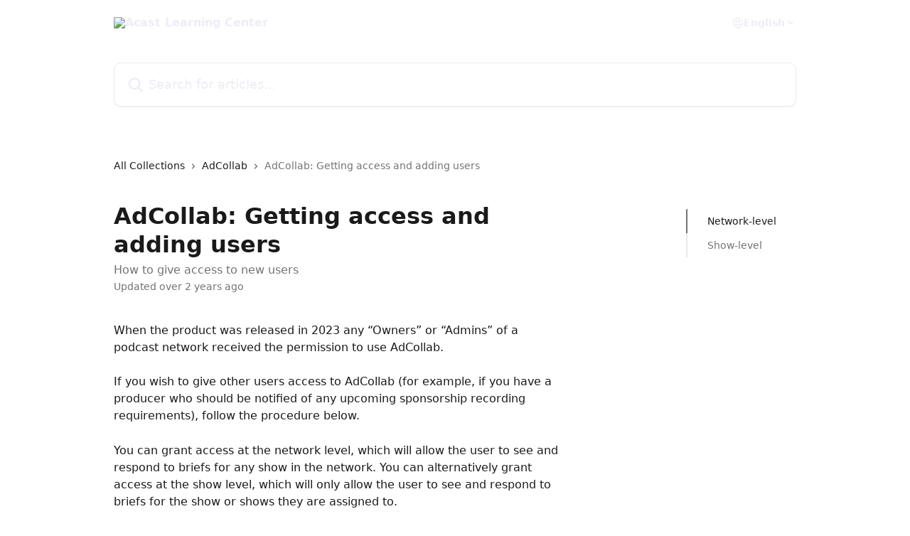

--- FILE ---
content_type: text/html; charset=utf-8
request_url: https://learn.acast.com/en/articles/8232099-adcollab-getting-access-and-adding-users
body_size: 14253
content:
<!DOCTYPE html><html lang="en"><head><meta charSet="utf-8" data-next-head=""/><title data-next-head="">AdCollab: Getting access and adding users | Acast Learning Center</title><meta property="og:title" content="AdCollab: Getting access and adding users | Acast Learning Center" data-next-head=""/><meta name="twitter:title" content="AdCollab: Getting access and adding users | Acast Learning Center" data-next-head=""/><meta property="og:description" content="How to give access to new users" data-next-head=""/><meta name="twitter:description" content="How to give access to new users" data-next-head=""/><meta name="description" content="How to give access to new users" data-next-head=""/><meta property="og:type" content="article" data-next-head=""/><meta name="robots" content="all" data-next-head=""/><meta name="viewport" content="width=device-width, initial-scale=1" data-next-head=""/><link href="https://intercom.help/acastopen/assets/favicon" rel="icon" data-next-head=""/><link rel="canonical" href="https://learn.acast.com/en/articles/8232099-adcollab-getting-access-and-adding-users" data-next-head=""/><link rel="alternate" href="https://learn.acast.com/en/articles/8232099-adcollab-getting-access-and-adding-users" hrefLang="en" data-next-head=""/><link rel="alternate" href="https://learn.acast.com/en/articles/8232099-adcollab-getting-access-and-adding-users" hrefLang="x-default" data-next-head=""/><link nonce="ihY6bza3NOdkF9o5IFgJ90jHtU6c/T5UwES22a4wWos=" rel="preload" href="https://static.intercomassets.com/_next/static/css/3141721a1e975790.css" as="style"/><link nonce="ihY6bza3NOdkF9o5IFgJ90jHtU6c/T5UwES22a4wWos=" rel="stylesheet" href="https://static.intercomassets.com/_next/static/css/3141721a1e975790.css" data-n-g=""/><noscript data-n-css="ihY6bza3NOdkF9o5IFgJ90jHtU6c/T5UwES22a4wWos="></noscript><script defer="" nonce="ihY6bza3NOdkF9o5IFgJ90jHtU6c/T5UwES22a4wWos=" nomodule="" src="https://static.intercomassets.com/_next/static/chunks/polyfills-42372ed130431b0a.js"></script><script defer="" src="https://static.intercomassets.com/_next/static/chunks/7506.a4d4b38169fb1abb.js" nonce="ihY6bza3NOdkF9o5IFgJ90jHtU6c/T5UwES22a4wWos="></script><script src="https://static.intercomassets.com/_next/static/chunks/webpack-bddfdcefc2f9fcc5.js" nonce="ihY6bza3NOdkF9o5IFgJ90jHtU6c/T5UwES22a4wWos=" defer=""></script><script src="https://static.intercomassets.com/_next/static/chunks/framework-1f1b8d38c1d86c61.js" nonce="ihY6bza3NOdkF9o5IFgJ90jHtU6c/T5UwES22a4wWos=" defer=""></script><script src="https://static.intercomassets.com/_next/static/chunks/main-867d51f9867933e7.js" nonce="ihY6bza3NOdkF9o5IFgJ90jHtU6c/T5UwES22a4wWos=" defer=""></script><script src="https://static.intercomassets.com/_next/static/chunks/pages/_app-48cb5066bcd6f6c7.js" nonce="ihY6bza3NOdkF9o5IFgJ90jHtU6c/T5UwES22a4wWos=" defer=""></script><script src="https://static.intercomassets.com/_next/static/chunks/d0502abb-aa607f45f5026044.js" nonce="ihY6bza3NOdkF9o5IFgJ90jHtU6c/T5UwES22a4wWos=" defer=""></script><script src="https://static.intercomassets.com/_next/static/chunks/6190-ef428f6633b5a03f.js" nonce="ihY6bza3NOdkF9o5IFgJ90jHtU6c/T5UwES22a4wWos=" defer=""></script><script src="https://static.intercomassets.com/_next/static/chunks/5729-6d79ddfe1353a77c.js" nonce="ihY6bza3NOdkF9o5IFgJ90jHtU6c/T5UwES22a4wWos=" defer=""></script><script src="https://static.intercomassets.com/_next/static/chunks/296-7834dcf3444315af.js" nonce="ihY6bza3NOdkF9o5IFgJ90jHtU6c/T5UwES22a4wWos=" defer=""></script><script src="https://static.intercomassets.com/_next/static/chunks/4835-9db7cd232aae5617.js" nonce="ihY6bza3NOdkF9o5IFgJ90jHtU6c/T5UwES22a4wWos=" defer=""></script><script src="https://static.intercomassets.com/_next/static/chunks/2735-8954effe331a5dbf.js" nonce="ihY6bza3NOdkF9o5IFgJ90jHtU6c/T5UwES22a4wWos=" defer=""></script><script src="https://static.intercomassets.com/_next/static/chunks/pages/%5BhelpCenterIdentifier%5D/%5Blocale%5D/articles/%5BarticleSlug%5D-cb17d809302ca462.js" nonce="ihY6bza3NOdkF9o5IFgJ90jHtU6c/T5UwES22a4wWos=" defer=""></script><script src="https://static.intercomassets.com/_next/static/owCM6oqJUAqxAIiAh7wdD/_buildManifest.js" nonce="ihY6bza3NOdkF9o5IFgJ90jHtU6c/T5UwES22a4wWos=" defer=""></script><script src="https://static.intercomassets.com/_next/static/owCM6oqJUAqxAIiAh7wdD/_ssgManifest.js" nonce="ihY6bza3NOdkF9o5IFgJ90jHtU6c/T5UwES22a4wWos=" defer=""></script><meta name="sentry-trace" content="6db6abfa022bbd10069022d260610ac9-77200d2ee7b4a483-0"/><meta name="baggage" content="sentry-environment=production,sentry-release=26d76f7c84b09204ce798b2e4a56b669913ab165,sentry-public_key=187f842308a64dea9f1f64d4b1b9c298,sentry-trace_id=6db6abfa022bbd10069022d260610ac9,sentry-org_id=2129,sentry-sampled=false,sentry-sample_rand=0.25166990170768033,sentry-sample_rate=0"/><style id="__jsx-1544118072">:root{--body-bg: rgb(255, 255, 255);
--body-image: none;
--body-bg-rgb: 255, 255, 255;
--body-border: rgb(230, 230, 230);
--body-primary-color: #1a1a1a;
--body-secondary-color: #737373;
--body-reaction-bg: rgb(242, 242, 242);
--body-reaction-text-color: rgb(64, 64, 64);
--body-toc-active-border: #737373;
--body-toc-inactive-border: #f2f2f2;
--body-toc-inactive-color: #737373;
--body-toc-active-font-weight: 400;
--body-table-border: rgb(204, 204, 204);
--body-color: hsl(0, 0%, 0%);
--footer-bg: rgb(255, 255, 255);
--footer-image: none;
--footer-border: rgb(230, 230, 230);
--footer-color: hsl(200, 11%, 5%);
--header-bg: none;
--header-image: url(https://downloads.intercomcdn.com/i/o/ayi0335i/706091/85e21a2f57b9be2485cb9cafc3db/c7d95f2b980df4abc936df6023bacda1.jpg);
--header-color: hsl(240, 38%, 95%);
--collection-card-bg: none;
--collection-card-image: linear-gradient(to bottom right, #4040A8,#70709e);
--collection-card-color: hsl(0, 0%, 100%);
--card-bg: rgb(255, 255, 255);
--card-border-color: rgb(230, 230, 230);
--card-border-inner-radius: 6px;
--card-border-radius: 8px;
--card-shadow: 0 1px 2px 0 rgb(0 0 0 / 0.05);
--search-bar-border-radius: 10px;
--search-bar-width: 100%;
--ticket-blue-bg-color: #dce1f9;
--ticket-blue-text-color: #334bfa;
--ticket-green-bg-color: #d7efdc;
--ticket-green-text-color: #0f7134;
--ticket-orange-bg-color: #ffebdb;
--ticket-orange-text-color: #b24d00;
--ticket-red-bg-color: #ffdbdb;
--ticket-red-text-color: #df2020;
--header-height: 245px;
--header-subheader-background-color: #000000;
--header-subheader-font-color: #FFFFFF;
--content-block-bg: rgb(255, 255, 255);
--content-block-image: none;
--content-block-color: hsl(0, 0%, 10%);
--content-block-button-bg: rgb(51, 75, 250);
--content-block-button-image: none;
--content-block-button-color: hsl(0, 0%, 100%);
--content-block-button-radius: 6px;
--primary-color: hsl(240, 45%, 45%);
--primary-color-alpha-10: hsla(240, 45%, 45%, 0.1);
--primary-color-alpha-60: hsla(240, 45%, 45%, 0.6);
--text-on-primary-color: #ffffff}</style><style id="__jsx-1611979459">:root{--font-family-primary: system-ui, "Segoe UI", "Roboto", "Helvetica", "Arial", sans-serif, "Apple Color Emoji", "Segoe UI Emoji", "Segoe UI Symbol"}</style><style id="__jsx-2466147061">:root{--font-family-secondary: system-ui, "Segoe UI", "Roboto", "Helvetica", "Arial", sans-serif, "Apple Color Emoji", "Segoe UI Emoji", "Segoe UI Symbol"}</style><style id="__jsx-cf6f0ea00fa5c760">.fade-background.jsx-cf6f0ea00fa5c760{background:radial-gradient(333.38%100%at 50%0%,rgba(var(--body-bg-rgb),0)0%,rgba(var(--body-bg-rgb),.00925356)11.67%,rgba(var(--body-bg-rgb),.0337355)21.17%,rgba(var(--body-bg-rgb),.0718242)28.85%,rgba(var(--body-bg-rgb),.121898)35.03%,rgba(var(--body-bg-rgb),.182336)40.05%,rgba(var(--body-bg-rgb),.251516)44.25%,rgba(var(--body-bg-rgb),.327818)47.96%,rgba(var(--body-bg-rgb),.409618)51.51%,rgba(var(--body-bg-rgb),.495297)55.23%,rgba(var(--body-bg-rgb),.583232)59.47%,rgba(var(--body-bg-rgb),.671801)64.55%,rgba(var(--body-bg-rgb),.759385)70.81%,rgba(var(--body-bg-rgb),.84436)78.58%,rgba(var(--body-bg-rgb),.9551)88.2%,rgba(var(--body-bg-rgb),1)100%),var(--header-image),var(--header-bg);background-size:cover;background-position-x:center}</style><style id="__jsx-27f84a20f81f6ce9">.table-of-contents::-webkit-scrollbar{width:8px}.table-of-contents::-webkit-scrollbar-thumb{background-color:#f2f2f2;border-radius:8px}</style><style id="__jsx-a49d9ef8a9865a27">.table_of_contents.jsx-a49d9ef8a9865a27{max-width:260px;min-width:260px}</style><style id="__jsx-62724fba150252e0">.related_articles section a{color:initial}</style><style id="__jsx-4bed0c08ce36899e">.article_body a:not(.intercom-h2b-button){color:var(--primary-color)}article a.intercom-h2b-button{background-color:var(--primary-color);border:0}.zendesk-article table{overflow-x:scroll!important;display:block!important;height:auto!important}.intercom-interblocks-unordered-nested-list ul,.intercom-interblocks-ordered-nested-list ol{margin-top:16px;margin-bottom:16px}.intercom-interblocks-unordered-nested-list ul .intercom-interblocks-unordered-nested-list ul,.intercom-interblocks-unordered-nested-list ul .intercom-interblocks-ordered-nested-list ol,.intercom-interblocks-ordered-nested-list ol .intercom-interblocks-ordered-nested-list ol,.intercom-interblocks-ordered-nested-list ol .intercom-interblocks-unordered-nested-list ul{margin-top:0;margin-bottom:0}.intercom-interblocks-image a:focus{outline-offset:3px}</style></head><body><div id="__next"><div dir="ltr" class="h-full w-full"><a href="#main-content" class="sr-only font-bold text-header-color focus:not-sr-only focus:absolute focus:left-4 focus:top-4 focus:z-50" aria-roledescription="Link, Press control-option-right-arrow to exit">Skip to main content</a><main class="header__lite"><header id="header" data-testid="header" class="jsx-cf6f0ea00fa5c760 flex flex-col text-header-color"><div class="jsx-cf6f0ea00fa5c760 relative flex grow flex-col mb-9 bg-header-bg bg-header-image bg-cover bg-center pb-9"><div id="sr-announcement" aria-live="polite" class="jsx-cf6f0ea00fa5c760 sr-only"></div><div class="jsx-cf6f0ea00fa5c760 flex h-full flex-col items-center marker:shrink-0"><section class="relative flex w-full flex-col mb-6 pb-6"><div class="header__meta_wrapper flex justify-center px-5 pt-6 leading-none sm:px-10"><div class="flex items-center w-240" data-testid="subheader-container"><div class="mo__body header__site_name"><div class="header__logo"><a href="/en/"><img src="https://downloads.intercomcdn.com/i/o/386264/3744c8e948f54b0af7b1d8d1/cd9dc2a07ccd541b1119b55bef2eafdc.png" height="283" alt="Acast Learning Center"/></a></div></div><div><div class="flex items-center font-semibold"><div class="flex items-center md:hidden" data-testid="small-screen-children"><button class="flex items-center border-none bg-transparent px-1.5" data-testid="hamburger-menu-button" aria-label="Open menu"><svg width="24" height="24" viewBox="0 0 16 16" xmlns="http://www.w3.org/2000/svg" class="fill-current"><path d="M1.86861 2C1.38889 2 1 2.3806 1 2.85008C1 3.31957 1.38889 3.70017 1.86861 3.70017H14.1314C14.6111 3.70017 15 3.31957 15 2.85008C15 2.3806 14.6111 2 14.1314 2H1.86861Z"></path><path d="M1 8C1 7.53051 1.38889 7.14992 1.86861 7.14992H14.1314C14.6111 7.14992 15 7.53051 15 8C15 8.46949 14.6111 8.85008 14.1314 8.85008H1.86861C1.38889 8.85008 1 8.46949 1 8Z"></path><path d="M1 13.1499C1 12.6804 1.38889 12.2998 1.86861 12.2998H14.1314C14.6111 12.2998 15 12.6804 15 13.1499C15 13.6194 14.6111 14 14.1314 14H1.86861C1.38889 14 1 13.6194 1 13.1499Z"></path></svg></button><div class="fixed right-0 top-0 z-50 h-full w-full hidden" data-testid="hamburger-menu"><div class="flex h-full w-full justify-end bg-black bg-opacity-30"><div class="flex h-fit w-full flex-col bg-white opacity-100 sm:h-full sm:w-1/2"><button class="text-body-font flex items-center self-end border-none bg-transparent pr-6 pt-6" data-testid="hamburger-menu-close-button" aria-label="Close menu"><svg width="24" height="24" viewBox="0 0 16 16" xmlns="http://www.w3.org/2000/svg"><path d="M3.5097 3.5097C3.84165 3.17776 4.37984 3.17776 4.71178 3.5097L7.99983 6.79775L11.2879 3.5097C11.6198 3.17776 12.158 3.17776 12.49 3.5097C12.8219 3.84165 12.8219 4.37984 12.49 4.71178L9.20191 7.99983L12.49 11.2879C12.8219 11.6198 12.8219 12.158 12.49 12.49C12.158 12.8219 11.6198 12.8219 11.2879 12.49L7.99983 9.20191L4.71178 12.49C4.37984 12.8219 3.84165 12.8219 3.5097 12.49C3.17776 12.158 3.17776 11.6198 3.5097 11.2879L6.79775 7.99983L3.5097 4.71178C3.17776 4.37984 3.17776 3.84165 3.5097 3.5097Z"></path></svg></button><nav class="flex flex-col pl-4 text-black"><div class="relative cursor-pointer has-[:focus]:outline"><select class="peer absolute z-10 block h-6 w-full cursor-pointer opacity-0 md:text-base" aria-label="Change language" id="language-selector"><option value="/en/articles/8232099-adcollab-getting-access-and-adding-users" class="text-black" selected="">English</option><option value="/fr/articles/8232099" class="text-black">Français</option><option value="/de/articles/8232099" class="text-black">Deutsch</option><option value="/es/articles/8232099" class="text-black">Español</option><option value="/sv/articles/8232099" class="text-black">Svenska</option></select><div class="mb-10 ml-5 flex items-center gap-1 text-md hover:opacity-80 peer-hover:opacity-80 md:m-0 md:ml-3 md:text-base" aria-hidden="true"><svg id="locale-picker-globe" width="16" height="16" viewBox="0 0 16 16" fill="none" xmlns="http://www.w3.org/2000/svg" class="shrink-0" aria-hidden="true"><path d="M8 15C11.866 15 15 11.866 15 8C15 4.13401 11.866 1 8 1C4.13401 1 1 4.13401 1 8C1 11.866 4.13401 15 8 15Z" stroke="currentColor" stroke-linecap="round" stroke-linejoin="round"></path><path d="M8 15C9.39949 15 10.534 11.866 10.534 8C10.534 4.13401 9.39949 1 8 1C6.60051 1 5.466 4.13401 5.466 8C5.466 11.866 6.60051 15 8 15Z" stroke="currentColor" stroke-linecap="round" stroke-linejoin="round"></path><path d="M1.448 5.75989H14.524" stroke="currentColor" stroke-linecap="round" stroke-linejoin="round"></path><path d="M1.448 10.2402H14.524" stroke="currentColor" stroke-linecap="round" stroke-linejoin="round"></path></svg>English<svg id="locale-picker-arrow" width="16" height="16" viewBox="0 0 16 16" fill="none" xmlns="http://www.w3.org/2000/svg" class="shrink-0" aria-hidden="true"><path d="M5 6.5L8.00093 9.5L11 6.50187" stroke="currentColor" stroke-width="1.5" stroke-linecap="round" stroke-linejoin="round"></path></svg></div></div></nav></div></div></div></div><nav class="hidden items-center md:flex" data-testid="large-screen-children"><div class="relative cursor-pointer has-[:focus]:outline"><select class="peer absolute z-10 block h-6 w-full cursor-pointer opacity-0 md:text-base" aria-label="Change language" id="language-selector"><option value="/en/articles/8232099-adcollab-getting-access-and-adding-users" class="text-black" selected="">English</option><option value="/fr/articles/8232099" class="text-black">Français</option><option value="/de/articles/8232099" class="text-black">Deutsch</option><option value="/es/articles/8232099" class="text-black">Español</option><option value="/sv/articles/8232099" class="text-black">Svenska</option></select><div class="mb-10 ml-5 flex items-center gap-1 text-md hover:opacity-80 peer-hover:opacity-80 md:m-0 md:ml-3 md:text-base" aria-hidden="true"><svg id="locale-picker-globe" width="16" height="16" viewBox="0 0 16 16" fill="none" xmlns="http://www.w3.org/2000/svg" class="shrink-0" aria-hidden="true"><path d="M8 15C11.866 15 15 11.866 15 8C15 4.13401 11.866 1 8 1C4.13401 1 1 4.13401 1 8C1 11.866 4.13401 15 8 15Z" stroke="currentColor" stroke-linecap="round" stroke-linejoin="round"></path><path d="M8 15C9.39949 15 10.534 11.866 10.534 8C10.534 4.13401 9.39949 1 8 1C6.60051 1 5.466 4.13401 5.466 8C5.466 11.866 6.60051 15 8 15Z" stroke="currentColor" stroke-linecap="round" stroke-linejoin="round"></path><path d="M1.448 5.75989H14.524" stroke="currentColor" stroke-linecap="round" stroke-linejoin="round"></path><path d="M1.448 10.2402H14.524" stroke="currentColor" stroke-linecap="round" stroke-linejoin="round"></path></svg>English<svg id="locale-picker-arrow" width="16" height="16" viewBox="0 0 16 16" fill="none" xmlns="http://www.w3.org/2000/svg" class="shrink-0" aria-hidden="true"><path d="M5 6.5L8.00093 9.5L11 6.50187" stroke="currentColor" stroke-width="1.5" stroke-linecap="round" stroke-linejoin="round"></path></svg></div></div></nav></div></div></div></div></section><section class="relative mx-5 flex h-full w-full flex-col items-center px-5 sm:px-10"><div class="flex h-full max-w-full flex-col w-240 justify-end" data-testid="main-header-container"><div id="search-bar" class="relative w-full"><form action="/en/" autoComplete="off"><div class="flex w-full flex-col items-start"><div class="relative flex w-full sm:w-search-bar"><label for="search-input" class="sr-only">Search for articles...</label><input id="search-input" type="text" autoComplete="off" class="peer w-full rounded-search-bar border border-black-alpha-8 bg-white-alpha-20 p-4 ps-12 font-secondary text-lg text-header-color shadow-search-bar outline-none transition ease-linear placeholder:text-header-color hover:bg-white-alpha-27 hover:shadow-search-bar-hover focus:border-transparent focus:bg-white focus:text-black-10 focus:shadow-search-bar-focused placeholder:focus:text-black-45" placeholder="Search for articles..." name="q" aria-label="Search for articles..." value=""/><div class="absolute inset-y-0 start-0 flex items-center fill-header-color peer-focus-visible:fill-black-45 pointer-events-none ps-5"><svg width="22" height="21" viewBox="0 0 22 21" xmlns="http://www.w3.org/2000/svg" class="fill-inherit" aria-hidden="true"><path fill-rule="evenodd" clip-rule="evenodd" d="M3.27485 8.7001C3.27485 5.42781 5.92757 2.7751 9.19985 2.7751C12.4721 2.7751 15.1249 5.42781 15.1249 8.7001C15.1249 11.9724 12.4721 14.6251 9.19985 14.6251C5.92757 14.6251 3.27485 11.9724 3.27485 8.7001ZM9.19985 0.225098C4.51924 0.225098 0.724854 4.01948 0.724854 8.7001C0.724854 13.3807 4.51924 17.1751 9.19985 17.1751C11.0802 17.1751 12.8176 16.5627 14.2234 15.5265L19.0981 20.4013C19.5961 20.8992 20.4033 20.8992 20.9013 20.4013C21.3992 19.9033 21.3992 19.0961 20.9013 18.5981L16.0264 13.7233C17.0625 12.3176 17.6749 10.5804 17.6749 8.7001C17.6749 4.01948 13.8805 0.225098 9.19985 0.225098Z"></path></svg></div></div></div></form></div></div></section></div></div></header><div class="z-1 flex shrink-0 grow basis-auto justify-center px-5 sm:px-10"><section data-testid="main-content" id="main-content" class="max-w-full w-240"><section data-testid="article-section" class="section section__article"><div class="flex-row-reverse justify-between flex"><div class="jsx-a49d9ef8a9865a27 w-61 sticky top-8 ml-7 max-w-61 self-start max-lg:hidden mt-16"><div class="jsx-27f84a20f81f6ce9 table-of-contents max-h-[calc(100vh-96px)] overflow-y-auto rounded-2xl text-body-primary-color hover:text-primary max-lg:border max-lg:border-solid max-lg:border-body-border max-lg:shadow-solid-1"><div data-testid="toc-dropdown" class="jsx-27f84a20f81f6ce9 hidden cursor-pointer justify-between border-b max-lg:flex max-lg:flex-row max-lg:border-x-0 max-lg:border-t-0 max-lg:border-solid max-lg:border-b-body-border"><div class="jsx-27f84a20f81f6ce9 my-2 max-lg:pl-4">Table of contents</div><div class="jsx-27f84a20f81f6ce9 "><svg class="ml-2 mr-4 mt-3 transition-transform" transform="rotate(180)" width="16" height="16" fill="none" xmlns="http://www.w3.org/2000/svg"><path fill-rule="evenodd" clip-rule="evenodd" d="M3.93353 5.93451C4.24595 5.62209 4.75248 5.62209 5.0649 5.93451L7.99922 8.86882L10.9335 5.93451C11.246 5.62209 11.7525 5.62209 12.0649 5.93451C12.3773 6.24693 12.3773 6.75346 12.0649 7.06588L8.5649 10.5659C8.25249 10.8783 7.74595 10.8783 7.43353 10.5659L3.93353 7.06588C3.62111 6.75346 3.62111 6.24693 3.93353 5.93451Z" fill="currentColor"></path></svg></div></div><div data-testid="toc-body" class="jsx-27f84a20f81f6ce9 my-2"><section data-testid="toc-section-0" class="jsx-27f84a20f81f6ce9 flex border-y-0 border-e-0 border-s-2 border-solid py-1.5 max-lg:border-none border-body-toc-active-border px-7"><a id="#h_573d1ec061" href="#h_573d1ec061" data-testid="toc-link-0" class="jsx-27f84a20f81f6ce9 w-full no-underline hover:text-body-primary-color max-lg:inline-block max-lg:text-body-primary-color max-lg:hover:text-primary lg:text-base font-toc-active text-body-primary-color"></a></section><section data-testid="toc-section-1" class="jsx-27f84a20f81f6ce9 flex border-y-0 border-e-0 border-s-2 border-solid py-1.5 max-lg:border-none px-7"><a id="#h_5b5001ba62" href="#h_5b5001ba62" data-testid="toc-link-1" class="jsx-27f84a20f81f6ce9 w-full no-underline hover:text-body-primary-color max-lg:inline-block max-lg:text-body-primary-color max-lg:hover:text-primary lg:text-base text-body-toc-inactive-color"></a></section></div></div></div><div class="relative z-3 w-full lg:max-w-160 "><div class="flex pb-6 max-md:pb-2 lg:max-w-160"><div tabindex="-1" class="focus:outline-none"><div class="flex flex-wrap items-baseline pb-4 text-base" tabindex="0" role="navigation" aria-label="Breadcrumb"><a href="/en/" class="pr-2 text-body-primary-color no-underline hover:text-body-secondary-color">All Collections</a><div class="pr-2" aria-hidden="true"><svg width="6" height="10" viewBox="0 0 6 10" class="block h-2 w-2 fill-body-secondary-color rtl:rotate-180" xmlns="http://www.w3.org/2000/svg"><path fill-rule="evenodd" clip-rule="evenodd" d="M0.648862 0.898862C0.316916 1.23081 0.316916 1.769 0.648862 2.10094L3.54782 4.9999L0.648862 7.89886C0.316916 8.23081 0.316917 8.769 0.648862 9.10094C0.980808 9.43289 1.519 9.43289 1.85094 9.10094L5.35094 5.60094C5.68289 5.269 5.68289 4.73081 5.35094 4.39886L1.85094 0.898862C1.519 0.566916 0.980807 0.566916 0.648862 0.898862Z"></path></svg></div><a href="https://learn.acast.com/en/collections/5694831-adcollab" class="pr-2 text-body-primary-color no-underline hover:text-body-secondary-color" data-testid="breadcrumb-0">AdCollab</a><div class="pr-2" aria-hidden="true"><svg width="6" height="10" viewBox="0 0 6 10" class="block h-2 w-2 fill-body-secondary-color rtl:rotate-180" xmlns="http://www.w3.org/2000/svg"><path fill-rule="evenodd" clip-rule="evenodd" d="M0.648862 0.898862C0.316916 1.23081 0.316916 1.769 0.648862 2.10094L3.54782 4.9999L0.648862 7.89886C0.316916 8.23081 0.316917 8.769 0.648862 9.10094C0.980808 9.43289 1.519 9.43289 1.85094 9.10094L5.35094 5.60094C5.68289 5.269 5.68289 4.73081 5.35094 4.39886L1.85094 0.898862C1.519 0.566916 0.980807 0.566916 0.648862 0.898862Z"></path></svg></div><div class="text-body-secondary-color">AdCollab: Getting access and adding users</div></div></div></div><div class=""><div class="article intercom-force-break"><div class="mb-10 max-lg:mb-6"><div class="flex flex-col gap-4"><div class="flex flex-col"><h1 class="mb-1 font-primary text-2xl font-bold leading-10 text-body-primary-color">AdCollab: Getting access and adding users</h1><div class="text-md font-normal leading-normal text-body-secondary-color"><p>How to give access to new users</p></div></div><div class="avatar"><div class="avatar__info -mt-0.5 text-base"><span class="text-body-secondary-color"> <!-- -->Updated over 2 years ago</span></div></div></div></div><div class="jsx-4bed0c08ce36899e flex-col"><div class="jsx-4bed0c08ce36899e mb-7 ml-0 text-md max-messenger:mb-6 lg:hidden"><div class="jsx-27f84a20f81f6ce9 table-of-contents max-h-[calc(100vh-96px)] overflow-y-auto rounded-2xl text-body-primary-color hover:text-primary max-lg:border max-lg:border-solid max-lg:border-body-border max-lg:shadow-solid-1"><div data-testid="toc-dropdown" class="jsx-27f84a20f81f6ce9 hidden cursor-pointer justify-between border-b max-lg:flex max-lg:flex-row max-lg:border-x-0 max-lg:border-t-0 max-lg:border-solid max-lg:border-b-body-border border-b-0"><div class="jsx-27f84a20f81f6ce9 my-2 max-lg:pl-4">Table of contents</div><div class="jsx-27f84a20f81f6ce9 "><svg class="ml-2 mr-4 mt-3 transition-transform" transform="" width="16" height="16" fill="none" xmlns="http://www.w3.org/2000/svg"><path fill-rule="evenodd" clip-rule="evenodd" d="M3.93353 5.93451C4.24595 5.62209 4.75248 5.62209 5.0649 5.93451L7.99922 8.86882L10.9335 5.93451C11.246 5.62209 11.7525 5.62209 12.0649 5.93451C12.3773 6.24693 12.3773 6.75346 12.0649 7.06588L8.5649 10.5659C8.25249 10.8783 7.74595 10.8783 7.43353 10.5659L3.93353 7.06588C3.62111 6.75346 3.62111 6.24693 3.93353 5.93451Z" fill="currentColor"></path></svg></div></div><div data-testid="toc-body" class="jsx-27f84a20f81f6ce9 hidden my-2"><section data-testid="toc-section-0" class="jsx-27f84a20f81f6ce9 flex border-y-0 border-e-0 border-s-2 border-solid py-1.5 max-lg:border-none border-body-toc-active-border px-7"><a id="#h_573d1ec061" href="#h_573d1ec061" data-testid="toc-link-0" class="jsx-27f84a20f81f6ce9 w-full no-underline hover:text-body-primary-color max-lg:inline-block max-lg:text-body-primary-color max-lg:hover:text-primary lg:text-base font-toc-active text-body-primary-color"></a></section><section data-testid="toc-section-1" class="jsx-27f84a20f81f6ce9 flex border-y-0 border-e-0 border-s-2 border-solid py-1.5 max-lg:border-none px-7"><a id="#h_5b5001ba62" href="#h_5b5001ba62" data-testid="toc-link-1" class="jsx-27f84a20f81f6ce9 w-full no-underline hover:text-body-primary-color max-lg:inline-block max-lg:text-body-primary-color max-lg:hover:text-primary lg:text-base text-body-toc-inactive-color"></a></section></div></div></div><div class="jsx-4bed0c08ce36899e article_body"><article class="jsx-4bed0c08ce36899e "><div class="intercom-interblocks-paragraph no-margin intercom-interblocks-align-left"><p>When the product was released in 2023 any “Owners” or “Admins” of a podcast network received the permission to use AdCollab.</p></div><div class="intercom-interblocks-paragraph no-margin intercom-interblocks-align-left"><p> </p></div><div class="intercom-interblocks-paragraph no-margin intercom-interblocks-align-left"><p>If you wish to give other users access to AdCollab (for example, if you have a producer who should be notified of any upcoming sponsorship recording requirements), follow the procedure below.</p></div><div class="intercom-interblocks-paragraph no-margin intercom-interblocks-align-left"><p> </p></div><div class="intercom-interblocks-paragraph no-margin intercom-interblocks-align-left"><p>You can grant access at the network level, which will allow the user to see and respond to briefs for any show in the network. You can alternatively grant access at the show level, which will only allow the user to see and respond to briefs for the show or shows they are assigned to.</p></div><div class="intercom-interblocks-paragraph no-margin intercom-interblocks-align-left"><p> </p></div><div class="intercom-interblocks-paragraph no-margin intercom-interblocks-align-left"><p>Users granted access at the network level will receive notifications about briefs for all shows, whereas users granted access at the show level will only receive notifications about the shows they are granted access to. Therefore using the show-level permission can be helpful if you have people who only look after specific shows and don’t want notifications for shows they don’t care about.</p></div><div class="intercom-interblocks-paragraph no-margin intercom-interblocks-align-left"><p> </p></div><div class="intercom-interblocks-subheading intercom-interblocks-align-left"><h2 id="h_573d1ec061">Network-level</h2></div><div class="intercom-interblocks-paragraph no-margin intercom-interblocks-align-left"><p> </p></div><div class="intercom-interblocks-paragraph no-margin intercom-interblocks-align-left"><p><b>If the user you wish to give access to already exists</b></p></div><div class="intercom-interblocks-ordered-nested-list"><ol><li><div class="intercom-interblocks-paragraph no-margin intercom-interblocks-align-left"><p>Go to your Network in Acast User Management.</p></div></li><li><div class="intercom-interblocks-paragraph no-margin intercom-interblocks-align-left"><p>Click the three dots to the right of the relevant user, and click “Edit”.</p></div></li><li><div class="intercom-interblocks-paragraph no-margin intercom-interblocks-align-left"><p>Tick the “AdCollab Podcaster” role</p></div></li><li><div class="intercom-interblocks-paragraph no-margin intercom-interblocks-align-left"><p>Click “Save”!</p></div></li></ol></div><div class="intercom-interblocks-paragraph no-margin intercom-interblocks-align-left"><p> </p></div><div class="intercom-interblocks-paragraph no-margin intercom-interblocks-align-left"><p><b>If the user <i>does not</i> already exist</b></p></div><div class="intercom-interblocks-ordered-nested-list"><ol><li><div class="intercom-interblocks-paragraph no-margin intercom-interblocks-align-left"><p>Go to your Network in Acast User Management.</p></div></li><li><div class="intercom-interblocks-paragraph no-margin intercom-interblocks-align-left"><p>Click “Invite user”.</p></div></li><li><div class="intercom-interblocks-paragraph no-margin intercom-interblocks-align-left"><p>Enter the user’s email address.</p></div></li><li><div class="intercom-interblocks-paragraph no-margin intercom-interblocks-align-left"><p>Assign them the “AdCollab Podcaster” role.</p></div></li><li><div class="intercom-interblocks-paragraph no-margin intercom-interblocks-align-left"><p>Click “Invite”!</p></div></li></ol></div><div class="intercom-interblocks-paragraph no-margin intercom-interblocks-align-left"><p> </p></div><div class="intercom-interblocks-subheading intercom-interblocks-align-left"><h2 id="h_5b5001ba62">Show-level</h2></div><div class="intercom-interblocks-paragraph no-margin intercom-interblocks-align-left"><p> </p></div><div class="intercom-interblocks-paragraph no-margin intercom-interblocks-align-left"><p><b>If the user you wish to give access to already exists</b></p></div><div class="intercom-interblocks-ordered-nested-list"><ol><li><div class="intercom-interblocks-paragraph no-margin intercom-interblocks-align-left"><p>Go to the relevant show in Acast User Management.</p></div></li><li><div class="intercom-interblocks-paragraph no-margin intercom-interblocks-align-left"><p>Click the three dots to the right of the relevant user, and click “Edit”.</p></div></li><li><div class="intercom-interblocks-paragraph no-margin intercom-interblocks-align-left"><p>Tick the “AdCollab Podcaster (show level)” role</p></div></li><li><div class="intercom-interblocks-paragraph no-margin intercom-interblocks-align-left"><p>Click “Save”!</p></div></li></ol></div><div class="intercom-interblocks-paragraph no-margin intercom-interblocks-align-left"><p> </p></div><div class="intercom-interblocks-paragraph no-margin intercom-interblocks-align-left"><p><b>If the user <i>does not</i> already exist</b></p></div><div class="intercom-interblocks-ordered-nested-list"><ol><li><div class="intercom-interblocks-paragraph no-margin intercom-interblocks-align-left"><p>Go to the relevant show in Acast User Management.</p></div></li><li><div class="intercom-interblocks-paragraph no-margin intercom-interblocks-align-left"><p>Click “Invite user”.</p></div></li><li><div class="intercom-interblocks-paragraph no-margin intercom-interblocks-align-left"><p>Enter the user’s email address.</p></div></li><li><div class="intercom-interblocks-paragraph no-margin intercom-interblocks-align-left"><p>Assign them the “AdCollab Podcaster (show level)” role.</p></div></li><li><div class="intercom-interblocks-paragraph no-margin intercom-interblocks-align-left"><p>Click “Invite”!</p></div></li></ol></div><section class="jsx-62724fba150252e0 related_articles my-6"><hr class="jsx-62724fba150252e0 my-6 sm:my-8"/><div class="jsx-62724fba150252e0 mb-3 text-xl font-bold">Related Articles</div><section class="flex flex-col rounded-card border border-solid border-card-border bg-card-bg p-2 sm:p-3"><a class="duration-250 group/article flex flex-row justify-between gap-2 py-2 no-underline transition ease-linear hover:bg-primary-alpha-10 hover:text-primary sm:rounded-card-inner sm:py-3 rounded-card-inner px-3" href="https://learn.acast.com/en/articles/4705730-introduction-to-user-management" data-testid="article-link"><div class="flex flex-col p-0"><span class="m-0 text-md text-body-primary-color group-hover/article:text-primary">Introduction to User Management</span></div><div class="flex shrink-0 flex-col justify-center p-0"><svg class="block h-4 w-4 text-primary ltr:-rotate-90 rtl:rotate-90" fill="currentColor" viewBox="0 0 20 20" xmlns="http://www.w3.org/2000/svg"><path fill-rule="evenodd" d="M5.293 7.293a1 1 0 011.414 0L10 10.586l3.293-3.293a1 1 0 111.414 1.414l-4 4a1 1 0 01-1.414 0l-4-4a1 1 0 010-1.414z" clip-rule="evenodd"></path></svg></div></a><a class="duration-250 group/article flex flex-row justify-between gap-2 py-2 no-underline transition ease-linear hover:bg-primary-alpha-10 hover:text-primary sm:rounded-card-inner sm:py-3 rounded-card-inner px-3" href="https://learn.acast.com/en/articles/6522125-create-an-account-for-acast-s-self-serve-ad-platform" data-testid="article-link"><div class="flex flex-col p-0"><span class="m-0 text-md text-body-primary-color group-hover/article:text-primary">Create an account for Acast&#x27;s self-serve ad platform</span></div><div class="flex shrink-0 flex-col justify-center p-0"><svg class="block h-4 w-4 text-primary ltr:-rotate-90 rtl:rotate-90" fill="currentColor" viewBox="0 0 20 20" xmlns="http://www.w3.org/2000/svg"><path fill-rule="evenodd" d="M5.293 7.293a1 1 0 011.414 0L10 10.586l3.293-3.293a1 1 0 111.414 1.414l-4 4a1 1 0 01-1.414 0l-4-4a1 1 0 010-1.414z" clip-rule="evenodd"></path></svg></div></a><a class="duration-250 group/article flex flex-row justify-between gap-2 py-2 no-underline transition ease-linear hover:bg-primary-alpha-10 hover:text-primary sm:rounded-card-inner sm:py-3 rounded-card-inner px-3" href="https://learn.acast.com/en/articles/6949216-ad-manager-tracking-and-attribution" data-testid="article-link"><div class="flex flex-col p-0"><span class="m-0 text-md text-body-primary-color group-hover/article:text-primary">Ad Manager: Tracking and Attribution</span></div><div class="flex shrink-0 flex-col justify-center p-0"><svg class="block h-4 w-4 text-primary ltr:-rotate-90 rtl:rotate-90" fill="currentColor" viewBox="0 0 20 20" xmlns="http://www.w3.org/2000/svg"><path fill-rule="evenodd" d="M5.293 7.293a1 1 0 011.414 0L10 10.586l3.293-3.293a1 1 0 111.414 1.414l-4 4a1 1 0 01-1.414 0l-4-4a1 1 0 010-1.414z" clip-rule="evenodd"></path></svg></div></a></section></section></article></div></div></div></div><div class="intercom-reaction-picker -mb-4 -ml-4 -mr-4 mt-6 rounded-card sm:-mb-2 sm:-ml-1 sm:-mr-1 sm:mt-8" role="group" aria-label="feedback form"><div class="intercom-reaction-prompt">Did this answer your question?</div><div class="intercom-reactions-container"><button class="intercom-reaction" aria-label="Disappointed Reaction" tabindex="0" data-reaction-text="disappointed" aria-pressed="false"><span title="Disappointed">😞</span></button><button class="intercom-reaction" aria-label="Neutral Reaction" tabindex="0" data-reaction-text="neutral" aria-pressed="false"><span title="Neutral">😐</span></button><button class="intercom-reaction" aria-label="Smiley Reaction" tabindex="0" data-reaction-text="smiley" aria-pressed="false"><span title="Smiley">😃</span></button></div></div></div></div></section></section></div><footer id="footer" class="mt-24 shrink-0 bg-footer-bg px-0 py-12 text-left text-base text-footer-color"><div class="shrink-0 grow basis-auto px-5 sm:px-10"><div class="mx-auto max-w-240 sm:w-auto"><div><div class="text-center" data-testid="simple-footer-layout"><div class="align-middle text-lg text-footer-color"><a class="no-underline" href="/en/"><img data-testid="logo-img" src="https://downloads.intercomcdn.com/i/o/454628/9090c2ee090139375a5bce38/e5f107d037dceaf1909722a48b7a325c.png" alt="Acast Learning Center" class="max-h-8 contrast-80 inline"/></a></div><div class="mt-10" data-testid="simple-footer-links"><div class="flex flex-row justify-center"><span><ul data-testid="custom-links" class="mb-4 p-0" id="custom-links"><li class="mx-3 inline-block list-none"><a target="_blank" href="https://open.acast.com/join" rel="nofollow noreferrer noopener" data-testid="footer-custom-link-0" class="no-underline">Sign Up</a></li><li class="mx-3 inline-block list-none"><a target="_blank" href="https://open.acast.com" rel="nofollow noreferrer noopener" data-testid="footer-custom-link-1" class="no-underline">Podcaster Log In</a></li><li class="mx-3 inline-block list-none"><a target="_blank" href="https://plus.acast.com" rel="nofollow noreferrer noopener" data-testid="footer-custom-link-2" class="no-underline">Listener Login</a></li><li class="mx-3 inline-block list-none"><a target="_blank" href="https://acast.com/pricing" rel="nofollow noreferrer noopener" data-testid="footer-custom-link-3" class="no-underline">Pricing and Plans</a></li></ul></span></div><ul data-testid="social-links" class="flex flex-wrap items-center gap-4 p-0 justify-center" id="social-links"><li class="list-none align-middle"><a target="_blank" href="https://www.facebook.com/AcastPodcasts" rel="nofollow noreferrer noopener" data-testid="footer-social-link-0" class="no-underline"><img src="https://intercom.help/acastopen/assets/svg/icon:social-facebook/0c0e0f" alt="" aria-label="https://www.facebook.com/AcastPodcasts" width="16" height="16" loading="lazy" data-testid="social-icon-facebook"/></a></li><li class="list-none align-middle"><a target="_blank" href="https://www.twitter.com/acast" rel="nofollow noreferrer noopener" data-testid="footer-social-link-1" class="no-underline"><img src="https://intercom.help/acastopen/assets/svg/icon:social-twitter/0c0e0f" alt="" aria-label="https://www.twitter.com/acast" width="16" height="16" loading="lazy" data-testid="social-icon-twitter"/></a></li><li class="list-none align-middle"><a target="_blank" href="https://www.linkedin.com/company/acast-ab" rel="nofollow noreferrer noopener" data-testid="footer-social-link-2" class="no-underline"><img src="https://intercom.help/acastopen/assets/svg/icon:social-linkedin/0c0e0f" alt="" aria-label="https://www.linkedin.com/company/acast-ab" width="16" height="16" loading="lazy" data-testid="social-icon-linkedin"/></a></li></ul></div></div></div></div></div></footer></main></div></div><script id="__NEXT_DATA__" type="application/json" nonce="ihY6bza3NOdkF9o5IFgJ90jHtU6c/T5UwES22a4wWos=">{"props":{"pageProps":{"app":{"id":"ayi0335i","messengerUrl":"https://widget.intercom.io/widget/ayi0335i","name":"Acast","poweredByIntercomUrl":"https://www.intercom.com/intercom-link?company=Acast\u0026solution=customer-support\u0026utm_campaign=intercom-link\u0026utm_content=We+run+on+Intercom\u0026utm_medium=help-center\u0026utm_referrer=https%3A%2F%2Flearn.acast.com%2Fen%2Farticles%2F8232099-adcollab-getting-access-and-adding-users\u0026utm_source=desktop-web","features":{"consentBannerBeta":false,"customNotFoundErrorMessage":false,"disableFontPreloading":false,"disableNoMarginClassTransformation":false,"finOnHelpCenter":false,"hideIconsWithBackgroundImages":false,"messengerCustomFonts":false}},"helpCenterSite":{"customDomain":"learn.acast.com","defaultLocale":"en","disableBranding":true,"externalLoginName":"Acast","externalLoginUrl":"https://open.acast.com","footerContactDetails":null,"footerLinks":{"custom":[{"id":6466,"help_center_site_id":105189,"title":"Sign Up","url":"https://open.acast.com/join","sort_order":1,"link_location":"footer","site_link_group_id":5789},{"id":39529,"help_center_site_id":105189,"title":"Sign Up","url":"https://open.acast.com/join","sort_order":1,"link_location":"footer","site_link_group_id":13836},{"id":39533,"help_center_site_id":105189,"title":"Sign Up","url":"https://open.acast.com/join","sort_order":1,"link_location":"footer","site_link_group_id":13837},{"id":39537,"help_center_site_id":105189,"title":"Sign Up","url":"https://open.acast.com/join","sort_order":1,"link_location":"footer","site_link_group_id":13838},{"id":39541,"help_center_site_id":105189,"title":"Sign Up","url":"https://open.acast.com/join","sort_order":1,"link_location":"footer","site_link_group_id":13839},{"id":6467,"help_center_site_id":105189,"title":"Podcaster Log In","url":"https://open.acast.com","sort_order":2,"link_location":"footer","site_link_group_id":5789},{"id":39530,"help_center_site_id":105189,"title":"Podcaster Log In","url":"https://open.acast.com","sort_order":2,"link_location":"footer","site_link_group_id":13836},{"id":39534,"help_center_site_id":105189,"title":"Podcaster Log In","url":"https://open.acast.com","sort_order":2,"link_location":"footer","site_link_group_id":13837},{"id":39538,"help_center_site_id":105189,"title":"Podcaster Log In","url":"https://open.acast.com","sort_order":2,"link_location":"footer","site_link_group_id":13838},{"id":39542,"help_center_site_id":105189,"title":"Podcaster Log In","url":"https://open.acast.com","sort_order":2,"link_location":"footer","site_link_group_id":13839},{"id":34280,"help_center_site_id":105189,"title":"Listener Login","url":"https://plus.acast.com","sort_order":3,"link_location":"footer","site_link_group_id":5789},{"id":39531,"help_center_site_id":105189,"title":"Listener Login","url":"https://plus.acast.com","sort_order":3,"link_location":"footer","site_link_group_id":13836},{"id":39535,"help_center_site_id":105189,"title":"Listener Login","url":"https://plus.acast.com","sort_order":3,"link_location":"footer","site_link_group_id":13837},{"id":39539,"help_center_site_id":105189,"title":"Listener Login","url":"https://plus.acast.com","sort_order":3,"link_location":"footer","site_link_group_id":13838},{"id":39543,"help_center_site_id":105189,"title":"Listener Login","url":"https://plus.acast.com","sort_order":3,"link_location":"footer","site_link_group_id":13839},{"id":34311,"help_center_site_id":105189,"title":"Pricing and Plans","url":"https://acast.com/pricing","sort_order":4,"link_location":"footer","site_link_group_id":5789},{"id":39532,"help_center_site_id":105189,"title":"Pricing and Plans","url":"https://acast.com/pricing","sort_order":4,"link_location":"footer","site_link_group_id":13836},{"id":39536,"help_center_site_id":105189,"title":"Pricing and Plans","url":"https://acast.com/pricing","sort_order":4,"link_location":"footer","site_link_group_id":13837},{"id":39540,"help_center_site_id":105189,"title":"Pricing and Plans","url":"https://acast.com/pricing","sort_order":4,"link_location":"footer","site_link_group_id":13838},{"id":39544,"help_center_site_id":105189,"title":"Pricing and Plans","url":"https://acast.com/pricing","sort_order":4,"link_location":"footer","site_link_group_id":13839}],"socialLinks":[{"iconUrl":"https://intercom.help/acastopen/assets/svg/icon:social-facebook","provider":"facebook","url":"https://www.facebook.com/AcastPodcasts"},{"iconUrl":"https://intercom.help/acastopen/assets/svg/icon:social-twitter","provider":"twitter","url":"https://www.twitter.com/acast"},{"iconUrl":"https://intercom.help/acastopen/assets/svg/icon:social-linkedin","provider":"linkedin","url":"https://www.linkedin.com/company/acast-ab"}],"linkGroups":[{"title":null,"links":[{"title":"Sign Up","url":"https://open.acast.com/join"},{"title":"Podcaster Log In","url":"https://open.acast.com"},{"title":"Listener Login","url":"https://plus.acast.com"},{"title":"Pricing and Plans","url":"https://acast.com/pricing"}]}]},"headerLinks":[],"homeCollectionCols":3,"googleAnalyticsTrackingId":"UA-71921086-7","googleTagManagerId":null,"pathPrefixForCustomDomain":null,"seoIndexingEnabled":true,"helpCenterId":105189,"url":"https://learn.acast.com","customizedFooterTextContent":null,"consentBannerConfig":null,"canInjectCustomScripts":false,"scriptSection":1,"customScriptFilesExist":false},"localeLinks":[{"id":"en","absoluteUrl":"https://learn.acast.com/en/articles/8232099-adcollab-getting-access-and-adding-users","available":true,"name":"English","selected":true,"url":"/en/articles/8232099-adcollab-getting-access-and-adding-users"},{"id":"fr","absoluteUrl":"https://learn.acast.com/fr/articles/8232099","available":false,"name":"Français","selected":false,"url":"/fr/articles/8232099"},{"id":"de","absoluteUrl":"https://learn.acast.com/de/articles/8232099","available":false,"name":"Deutsch","selected":false,"url":"/de/articles/8232099"},{"id":"es","absoluteUrl":"https://learn.acast.com/es/articles/8232099","available":false,"name":"Español","selected":false,"url":"/es/articles/8232099"},{"id":"sv","absoluteUrl":"https://learn.acast.com/sv/articles/8232099","available":false,"name":"Svenska","selected":false,"url":"/sv/articles/8232099"}],"requestContext":{"articleSource":null,"academy":false,"canonicalUrl":"https://learn.acast.com/en/articles/8232099-adcollab-getting-access-and-adding-users","headerless":false,"isDefaultDomainRequest":false,"nonce":"ihY6bza3NOdkF9o5IFgJ90jHtU6c/T5UwES22a4wWos=","rootUrl":"/en/","sheetUserCipher":null,"type":"help-center"},"theme":{"color":"4040A8","siteName":"Acast Learning Center","headline":"Hi there, how can we help you?","headerFontColor":"EDEDF7","logo":"https://downloads.intercomcdn.com/i/o/386264/3744c8e948f54b0af7b1d8d1/cd9dc2a07ccd541b1119b55bef2eafdc.png","logoHeight":"283","header":"https://downloads.intercomcdn.com/i/o/ayi0335i/706091/85e21a2f57b9be2485cb9cafc3db/c7d95f2b980df4abc936df6023bacda1.jpg","favicon":"https://intercom.help/acastopen/assets/favicon","locale":"en","homeUrl":"https://acast.com","social":null,"urlPrefixForDefaultDomain":"https://intercom.help/acastopen","customDomain":"learn.acast.com","customDomainUsesSsl":true,"customizationOptions":{"customizationType":1,"header":{"backgroundColor":"#4040A8","fontColor":"#EDEDF7","fadeToEdge":false,"backgroundGradient":null,"backgroundImageId":706091,"backgroundImageUrl":"https://downloads.intercomcdn.com/i/o/ayi0335i/706091/85e21a2f57b9be2485cb9cafc3db/c7d95f2b980df4abc936df6023bacda1.jpg"},"body":{"backgroundColor":"#ffffff","fontColor":null,"fadeToEdge":null,"backgroundGradient":null,"backgroundImageId":null},"footer":{"backgroundColor":"#ffffff","fontColor":"#0c0e0f","fadeToEdge":null,"backgroundGradient":null,"backgroundImageId":null,"showRichTextField":false},"layout":{"homePage":{"blocks":[{"type":"article-list","columns":2,"enabled":true,"localizedContent":[{"title":"Top Articles for Podcasters","locale":"en","links":[{"articleId":"3727368","type":"article-link"},{"articleId":"3404274","type":"article-link"},{"articleId":"3404285","type":"article-link"},{"articleId":"3505536","type":"article-link"},{"articleId":"3386270","type":"article-link"}]},{"title":"","locale":"fr","links":[{"articleId":"empty_article_slot","type":"article-link"},{"articleId":"empty_article_slot","type":"article-link"},{"articleId":"empty_article_slot","type":"article-link"},{"articleId":"empty_article_slot","type":"article-link"},{"articleId":"empty_article_slot","type":"article-link"},{"articleId":"empty_article_slot","type":"article-link"}]},{"title":"","locale":"de","links":[{"articleId":"empty_article_slot","type":"article-link"},{"articleId":"empty_article_slot","type":"article-link"},{"articleId":"empty_article_slot","type":"article-link"},{"articleId":"empty_article_slot","type":"article-link"},{"articleId":"empty_article_slot","type":"article-link"},{"articleId":"empty_article_slot","type":"article-link"}]},{"title":"","locale":"es","links":[{"articleId":"empty_article_slot","type":"article-link"},{"articleId":"empty_article_slot","type":"article-link"},{"articleId":"empty_article_slot","type":"article-link"},{"articleId":"empty_article_slot","type":"article-link"},{"articleId":"empty_article_slot","type":"article-link"},{"articleId":"empty_article_slot","type":"article-link"}]},{"title":"","locale":"sv","links":[{"articleId":"empty_article_slot","type":"article-link"},{"articleId":"empty_article_slot","type":"article-link"},{"articleId":"empty_article_slot","type":"article-link"},{"articleId":"empty_article_slot","type":"article-link"},{"articleId":"empty_article_slot","type":"article-link"},{"articleId":"empty_article_slot","type":"article-link"}]}]},{"type":"collection-list","columns":3,"template":0},{"type":"tickets-portal-link","enabled":true},{"type":"content-block","enabled":false,"columns":1}]},"collectionsPage":{"showArticleDescriptions":false},"articlePage":{},"searchPage":{}},"collectionCard":{"global":{"backgroundColor":"#4040A8","fontColor":"#ffffff","fadeToEdge":null,"backgroundGradient":{"steps":[{"color":"#4040A8"},{"color":"#70709e"}]},"backgroundImageId":null,"showIcons":true,"backgroundImageUrl":null},"collections":[]},"global":{"font":{"customFontFaces":[],"primary":null,"secondary":null},"componentStyle":{"card":{"type":"bordered","borderRadius":8}},"namedComponents":{"header":{"subheader":{"enabled":false,"style":{"backgroundColor":"#000000","fontColor":"#FFFFFF"}},"style":{"height":"245px","align":"start","justify":"end"}},"searchBar":{"style":{"width":"100%","borderRadius":10}},"footer":{"type":0}},"brand":{"colors":[],"websiteUrl":""}},"contentBlock":{"blockStyle":{"backgroundColor":"#ffffff","fontColor":"#1a1a1a","fadeToEdge":null,"backgroundGradient":null,"backgroundImageId":null,"backgroundImageUrl":null},"buttonOptions":{"backgroundColor":"#334BFA","fontColor":"#ffffff","borderRadius":6},"isFullWidth":false}},"helpCenterName":"Acast Learning Center","footerLogo":"https://downloads.intercomcdn.com/i/o/454628/9090c2ee090139375a5bce38/e5f107d037dceaf1909722a48b7a325c.png","footerLogoHeight":"107","localisedInformation":{"contentBlock":{"locale":"en","title":"Content section title","withButton":false,"description":"","buttonTitle":"Button title","buttonUrl":""}}},"user":{"userId":"f1b46a3e-ad43-4dfc-be27-837bbdfa79ab","role":"visitor_role","country_code":null},"articleContent":{"articleId":"8232099","author":null,"blocks":[{"type":"paragraph","text":"When the product was released in 2023 any “Owners” or “Admins” of a podcast network received the permission to use AdCollab.","class":"no-margin"},{"type":"paragraph","text":" ","class":"no-margin"},{"type":"paragraph","text":"If you wish to give other users access to AdCollab (for example, if you have a producer who should be notified of any upcoming sponsorship recording requirements), follow the procedure below.","class":"no-margin"},{"type":"paragraph","text":" ","class":"no-margin"},{"type":"paragraph","text":"You can grant access at the network level, which will allow the user to see and respond to briefs for any show in the network. You can alternatively grant access at the show level, which will only allow the user to see and respond to briefs for the show or shows they are assigned to.","class":"no-margin"},{"type":"paragraph","text":" ","class":"no-margin"},{"type":"paragraph","text":"Users granted access at the network level will receive notifications about briefs for all shows, whereas users granted access at the show level will only receive notifications about the shows they are granted access to. Therefore using the show-level permission can be helpful if you have people who only look after specific shows and don’t want notifications for shows they don’t care about.","class":"no-margin"},{"type":"paragraph","text":" ","class":"no-margin"},{"type":"subheading","text":"Network-level","idAttribute":"h_573d1ec061"},{"type":"paragraph","text":" ","class":"no-margin"},{"type":"paragraph","text":"\u003cb\u003eIf the user you wish to give access to already exists\u003c/b\u003e","class":"no-margin"},{"type":"orderedNestedList","text":"1. Go to your Network in Acast User Management.\n2. Click the three dots to the right of the relevant user, and click “Edit”.\n3. Tick the “AdCollab Podcaster” role\n4. Click “Save”!","items":[{"content":[{"type":"paragraph","text":"Go to your Network in Acast User Management.","class":"no-margin"}]},{"content":[{"type":"paragraph","text":"Click the three dots to the right of the relevant user, and click “Edit”.","class":"no-margin"}]},{"content":[{"type":"paragraph","text":"Tick the “AdCollab Podcaster” role","class":"no-margin"}]},{"content":[{"type":"paragraph","text":"Click “Save”!","class":"no-margin"}]}]},{"type":"paragraph","text":" ","class":"no-margin"},{"type":"paragraph","text":"\u003cb\u003eIf the user \u003ci\u003edoes not\u003c/i\u003e already exist\u003c/b\u003e","class":"no-margin"},{"type":"orderedNestedList","text":"1. Go to your Network in Acast User Management.\n2. Click “Invite user”.\n3. Enter the user’s email address.\n4. Assign them the “AdCollab Podcaster” role.\n5. Click “Invite”!","items":[{"content":[{"type":"paragraph","text":"Go to your Network in Acast User Management.","class":"no-margin"}]},{"content":[{"type":"paragraph","text":"Click “Invite user”.","class":"no-margin"}]},{"content":[{"type":"paragraph","text":"Enter the user’s email address.","class":"no-margin"}]},{"content":[{"type":"paragraph","text":"Assign them the “AdCollab Podcaster” role.","class":"no-margin"}]},{"content":[{"type":"paragraph","text":"Click “Invite”!","class":"no-margin"}]}]},{"type":"paragraph","text":" ","class":"no-margin"},{"type":"subheading","text":"Show-level","idAttribute":"h_5b5001ba62"},{"type":"paragraph","text":" ","class":"no-margin"},{"type":"paragraph","text":"\u003cb\u003eIf the user you wish to give access to already exists\u003c/b\u003e","class":"no-margin"},{"type":"orderedNestedList","text":"1. Go to the relevant show in Acast User Management.\n2. Click the three dots to the right of the relevant user, and click “Edit”.\n3. Tick the “AdCollab Podcaster (show level)” role\n4. Click “Save”!","items":[{"content":[{"type":"paragraph","text":"Go to the relevant show in Acast User Management.","class":"no-margin"}]},{"content":[{"type":"paragraph","text":"Click the three dots to the right of the relevant user, and click “Edit”.","class":"no-margin"}]},{"content":[{"type":"paragraph","text":"Tick the “AdCollab Podcaster (show level)” role","class":"no-margin"}]},{"content":[{"type":"paragraph","text":"Click “Save”!","class":"no-margin"}]}]},{"type":"paragraph","text":" ","class":"no-margin"},{"type":"paragraph","text":"\u003cb\u003eIf the user \u003ci\u003edoes not\u003c/i\u003e already exist\u003c/b\u003e","class":"no-margin"},{"type":"orderedNestedList","text":"1. Go to the relevant show in Acast User Management.\n2. Click “Invite user”.\n3. Enter the user’s email address.\n4. Assign them the “AdCollab Podcaster (show level)” role.\n5. Click “Invite”!","items":[{"content":[{"type":"paragraph","text":"Go to the relevant show in Acast User Management.","class":"no-margin"}]},{"content":[{"type":"paragraph","text":"Click “Invite user”.","class":"no-margin"}]},{"content":[{"type":"paragraph","text":"Enter the user’s email address.","class":"no-margin"}]},{"content":[{"type":"paragraph","text":"Assign them the “AdCollab Podcaster (show level)” role.","class":"no-margin"}]},{"content":[{"type":"paragraph","text":"Click “Invite”!","class":"no-margin"}]}]}],"collectionId":"5694831","description":"How to give access to new users","id":"8216562","lastUpdated":"Updated over 2 years ago","relatedArticles":[{"title":"Introduction to User Management","url":"https://learn.acast.com/en/articles/4705730-introduction-to-user-management"},{"title":"Create an account for Acast's self-serve ad platform","url":"https://learn.acast.com/en/articles/6522125-create-an-account-for-acast-s-self-serve-ad-platform"},{"title":"Ad Manager: Tracking and Attribution","url":"https://learn.acast.com/en/articles/6949216-ad-manager-tracking-and-attribution"}],"targetUserType":"everyone","title":"AdCollab: Getting access and adding users","showTableOfContents":true,"synced":false,"isStandaloneApp":false},"breadcrumbs":[{"url":"https://learn.acast.com/en/collections/5694831-adcollab","name":"AdCollab"}],"selectedReaction":null,"showReactions":true,"themeCSSCustomProperties":{"--body-bg":"rgb(255, 255, 255)","--body-image":"none","--body-bg-rgb":"255, 255, 255","--body-border":"rgb(230, 230, 230)","--body-primary-color":"#1a1a1a","--body-secondary-color":"#737373","--body-reaction-bg":"rgb(242, 242, 242)","--body-reaction-text-color":"rgb(64, 64, 64)","--body-toc-active-border":"#737373","--body-toc-inactive-border":"#f2f2f2","--body-toc-inactive-color":"#737373","--body-toc-active-font-weight":400,"--body-table-border":"rgb(204, 204, 204)","--body-color":"hsl(0, 0%, 0%)","--footer-bg":"rgb(255, 255, 255)","--footer-image":"none","--footer-border":"rgb(230, 230, 230)","--footer-color":"hsl(200, 11%, 5%)","--header-bg":"none","--header-image":"url(https://downloads.intercomcdn.com/i/o/ayi0335i/706091/85e21a2f57b9be2485cb9cafc3db/c7d95f2b980df4abc936df6023bacda1.jpg)","--header-color":"hsl(240, 38%, 95%)","--collection-card-bg":"none","--collection-card-image":"linear-gradient(to bottom right, #4040A8,#70709e)","--collection-card-color":"hsl(0, 0%, 100%)","--card-bg":"rgb(255, 255, 255)","--card-border-color":"rgb(230, 230, 230)","--card-border-inner-radius":"6px","--card-border-radius":"8px","--card-shadow":"0 1px 2px 0 rgb(0 0 0 / 0.05)","--search-bar-border-radius":"10px","--search-bar-width":"100%","--ticket-blue-bg-color":"#dce1f9","--ticket-blue-text-color":"#334bfa","--ticket-green-bg-color":"#d7efdc","--ticket-green-text-color":"#0f7134","--ticket-orange-bg-color":"#ffebdb","--ticket-orange-text-color":"#b24d00","--ticket-red-bg-color":"#ffdbdb","--ticket-red-text-color":"#df2020","--header-height":"245px","--header-subheader-background-color":"#000000","--header-subheader-font-color":"#FFFFFF","--content-block-bg":"rgb(255, 255, 255)","--content-block-image":"none","--content-block-color":"hsl(0, 0%, 10%)","--content-block-button-bg":"rgb(51, 75, 250)","--content-block-button-image":"none","--content-block-button-color":"hsl(0, 0%, 100%)","--content-block-button-radius":"6px","--primary-color":"hsl(240, 45%, 45%)","--primary-color-alpha-10":"hsla(240, 45%, 45%, 0.1)","--primary-color-alpha-60":"hsla(240, 45%, 45%, 0.6)","--text-on-primary-color":"#ffffff"},"intl":{"defaultLocale":"en","locale":"en","messages":{"layout.skip_to_main_content":"Skip to main content","layout.skip_to_main_content_exit":"Link, Press control-option-right-arrow to exit","article.attachment_icon":"Attachment icon","article.related_articles":"Related Articles","article.written_by":"Written by \u003cb\u003e{author}\u003c/b\u003e","article.table_of_contents":"Table of contents","breadcrumb.all_collections":"All Collections","breadcrumb.aria_label":"Breadcrumb","collection.article_count.one":"{count} article","collection.article_count.other":"{count} articles","collection.articles_heading":"Articles","collection.sections_heading":"Collections","collection.written_by.one":"Written by \u003cb\u003e{author}\u003c/b\u003e","collection.written_by.two":"Written by \u003cb\u003e{author1}\u003c/b\u003e and \u003cb\u003e{author2}\u003c/b\u003e","collection.written_by.three":"Written by \u003cb\u003e{author1}\u003c/b\u003e, \u003cb\u003e{author2}\u003c/b\u003e and \u003cb\u003e{author3}\u003c/b\u003e","collection.written_by.four":"Written by \u003cb\u003e{author1}\u003c/b\u003e, \u003cb\u003e{author2}\u003c/b\u003e, \u003cb\u003e{author3}\u003c/b\u003e and 1 other","collection.written_by.other":"Written by \u003cb\u003e{author1}\u003c/b\u003e, \u003cb\u003e{author2}\u003c/b\u003e, \u003cb\u003e{author3}\u003c/b\u003e and {count} others","collection.by.one":"By {author}","collection.by.two":"By {author1} and 1 other","collection.by.other":"By {author1} and {count} others","collection.by.count_one":"1 author","collection.by.count_plural":"{count} authors","community_banner.tip":"Tip","community_banner.label":"\u003cb\u003eNeed more help?\u003c/b\u003e Get support from our {link}","community_banner.link_label":"Community Forum","community_banner.description":"Find answers and get help from Intercom Support and Community Experts","header.headline":"Advice and answers from the {appName} Team","header.menu.open":"Open menu","header.menu.close":"Close menu","locale_picker.aria_label":"Change language","not_authorized.cta":"You can try sending us a message or logging in at {link}","not_found.title":"Uh oh. That page doesn’t exist.","not_found.not_authorized":"Unable to load this article, you may need to sign in first","not_found.try_searching":"Try searching for your answer or just send us a message.","tickets_portal_bad_request.title":"No access to tickets portal","tickets_portal_bad_request.learn_more":"Learn more","tickets_portal_bad_request.send_a_message":"Please contact your admin.","no_articles.title":"Empty Help Center","no_articles.no_articles":"This Help Center doesn't have any articles or collections yet.","preview.invalid_preview":"There is no preview available for {previewType}","reaction_picker.did_this_answer_your_question":"Did this answer your question?","reaction_picker.feedback_form_label":"feedback form","reaction_picker.reaction.disappointed.title":"Disappointed","reaction_picker.reaction.disappointed.aria_label":"Disappointed Reaction","reaction_picker.reaction.neutral.title":"Neutral","reaction_picker.reaction.neutral.aria_label":"Neutral Reaction","reaction_picker.reaction.smiley.title":"Smiley","reaction_picker.reaction.smiley.aria_label":"Smiley Reaction","search.box_placeholder_fin":"Ask a question","search.box_placeholder":"Search for articles...","search.clear_search":"Clear search query","search.fin_card_ask_text":"Ask","search.fin_loading_title_1":"Thinking...","search.fin_loading_title_2":"Searching through sources...","search.fin_loading_title_3":"Analyzing...","search.fin_card_description":"Find the answer with Fin AI","search.fin_empty_state":"Sorry, Fin AI wasn't able to answer your question. Try rephrasing it or asking something different","search.no_results":"We couldn't find any articles for:","search.number_of_results":"{count} search results found","search.submit_btn":"Search for articles","search.successful":"Search results for:","footer.powered_by":"We run on Intercom","footer.privacy.choice":"Your Privacy Choices","footer.social.facebook":"Facebook","footer.social.linkedin":"LinkedIn","footer.social.twitter":"Twitter","tickets.title":"Tickets","tickets.company_selector_option":"{companyName}’s tickets","tickets.all_states":"All states","tickets.filters.company_tickets":"All tickets","tickets.filters.my_tickets":"Created by me","tickets.filters.all":"All","tickets.no_tickets_found":"No tickets found","tickets.empty-state.generic.title":"No tickets found","tickets.empty-state.generic.description":"Try using different keywords or filters.","tickets.empty-state.empty-own-tickets.title":"No tickets created by you","tickets.empty-state.empty-own-tickets.description":"Tickets submitted through the messenger or by a support agent in your conversation will appear here.","tickets.empty-state.empty-q.description":"Try using different keywords or checking for typos.","tickets.navigation.home":"Home","tickets.navigation.tickets_portal":"Tickets portal","tickets.navigation.ticket_details":"Ticket #{ticketId}","tickets.view_conversation":"View conversation","tickets.send_message":"Send us a message","tickets.continue_conversation":"Continue the conversation","tickets.avatar_image.image_alt":"{firstName}’s avatar","tickets.fields.id":"Ticket ID","tickets.fields.type":"Ticket type","tickets.fields.title":"Title","tickets.fields.description":"Description","tickets.fields.created_by":"Created by","tickets.fields.email_for_notification":"You will be notified here and by email","tickets.fields.created_at":"Created on","tickets.fields.sorting_updated_at":"Last Updated","tickets.fields.state":"Ticket state","tickets.fields.assignee":"Assignee","tickets.link-block.title":"Tickets portal.","tickets.link-block.description":"Track the progress of all tickets related to your company.","tickets.states.submitted":"Submitted","tickets.states.in_progress":"In progress","tickets.states.waiting_on_customer":"Waiting on you","tickets.states.resolved":"Resolved","tickets.states.description.unassigned.submitted":"We will pick this up soon","tickets.states.description.assigned.submitted":"{assigneeName} will pick this up soon","tickets.states.description.unassigned.in_progress":"We are working on this!","tickets.states.description.assigned.in_progress":"{assigneeName} is working on this!","tickets.states.description.unassigned.waiting_on_customer":"We need more information from you","tickets.states.description.assigned.waiting_on_customer":"{assigneeName} needs more information from you","tickets.states.description.unassigned.resolved":"We have completed your ticket","tickets.states.description.assigned.resolved":"{assigneeName} has completed your ticket","tickets.attributes.boolean.true":"Yes","tickets.attributes.boolean.false":"No","tickets.filter_any":"\u003cb\u003e{name}\u003c/b\u003e is any","tickets.filter_single":"\u003cb\u003e{name}\u003c/b\u003e is {value}","tickets.filter_multiple":"\u003cb\u003e{name}\u003c/b\u003e is one of {count}","tickets.no_options_found":"No options found","tickets.filters.any_option":"Any","tickets.filters.state":"State","tickets.filters.type":"Type","tickets.filters.created_by":"Created by","tickets.filters.assigned_to":"Assigned to","tickets.filters.created_on":"Created on","tickets.filters.updated_on":"Updated on","tickets.filters.date_range.today":"Today","tickets.filters.date_range.yesterday":"Yesterday","tickets.filters.date_range.last_week":"Last week","tickets.filters.date_range.last_30_days":"Last 30 days","tickets.filters.date_range.last_90_days":"Last 90 days","tickets.filters.date_range.custom":"Custom","tickets.filters.date_range.apply_custom_range":"Apply","tickets.filters.date_range.custom_range.start_date":"From","tickets.filters.date_range.custom_range.end_date":"To","tickets.filters.clear_filters":"Clear filters","cookie_banner.default_text":"This site uses cookies and similar technologies (\"cookies\") as strictly necessary for site operation. We and our partners also would like to set additional cookies to enable site performance analytics, functionality, advertising and social media features. See our {cookiePolicyLink} for details. You can change your cookie preferences in our Cookie Settings.","cookie_banner.gdpr_text":"This site uses cookies and similar technologies (\"cookies\") as strictly necessary for site operation. We and our partners also would like to set additional cookies to enable site performance analytics, functionality, advertising and social media features. See our {cookiePolicyLink} for details. You can change your cookie preferences in our Cookie Settings.","cookie_banner.ccpa_text":"This site employs cookies and other technologies that we and our third party vendors use to monitor and record personal information about you and your interactions with the site (including content viewed, cursor movements, screen recordings, and chat contents) for the purposes described in our Cookie Policy. By continuing to visit our site, you agree to our {websiteTermsLink}, {privacyPolicyLink} and {cookiePolicyLink}.","cookie_banner.simple_text":"We use cookies to make our site work and also for analytics and advertising purposes. You can enable or disable optional cookies as desired. See our {cookiePolicyLink} for more details.","cookie_banner.cookie_policy":"Cookie Policy","cookie_banner.website_terms":"Website Terms of Use","cookie_banner.privacy_policy":"Privacy Policy","cookie_banner.accept_all":"Accept All","cookie_banner.accept":"Accept","cookie_banner.reject_all":"Reject All","cookie_banner.manage_cookies":"Manage Cookies","cookie_banner.close":"Close banner","cookie_settings.close":"Close","cookie_settings.title":"Cookie Settings","cookie_settings.description":"We use cookies to enhance your experience. You can customize your cookie preferences below. See our {cookiePolicyLink} for more details.","cookie_settings.ccpa_title":"Your Privacy Choices","cookie_settings.ccpa_description":"You have the right to opt out of the sale of your personal information. See our {cookiePolicyLink} for more details about how we use your data.","cookie_settings.save_preferences":"Save Preferences","cookie_categories.necessary.name":"Strictly Necessary Cookies","cookie_categories.necessary.description":"These cookies are necessary for the website to function and cannot be switched off in our systems.","cookie_categories.functional.name":"Functional Cookies","cookie_categories.functional.description":"These cookies enable the website to provide enhanced functionality and personalisation. They may be set by us or by third party providers whose services we have added to our pages. If you do not allow these cookies then some or all of these services may not function properly.","cookie_categories.performance.name":"Performance Cookies","cookie_categories.performance.description":"These cookies allow us to count visits and traffic sources so we can measure and improve the performance of our site. They help us to know which pages are the most and least popular and see how visitors move around the site.","cookie_categories.advertisement.name":"Advertising and Social Media Cookies","cookie_categories.advertisement.description":"Advertising cookies are set by our advertising partners to collect information about your use of the site, our communications, and other online services over time and with different browsers and devices. They use this information to show you ads online that they think will interest you and measure the ads' performance. Social media cookies are set by social media platforms to enable you to share content on those platforms, and are capable of tracking information about your activity across other online services for use as described in their privacy policies.","cookie_consent.site_access_blocked":"Site access blocked until cookie consent"}},"_sentryTraceData":"6db6abfa022bbd10069022d260610ac9-362eef6c1377ca74-0","_sentryBaggage":"sentry-environment=production,sentry-release=26d76f7c84b09204ce798b2e4a56b669913ab165,sentry-public_key=187f842308a64dea9f1f64d4b1b9c298,sentry-trace_id=6db6abfa022bbd10069022d260610ac9,sentry-org_id=2129,sentry-sampled=false,sentry-sample_rand=0.25166990170768033,sentry-sample_rate=0"},"__N_SSP":true},"page":"/[helpCenterIdentifier]/[locale]/articles/[articleSlug]","query":{"helpCenterIdentifier":"acastopen","locale":"en","articleSlug":"8232099-adcollab-getting-access-and-adding-users"},"buildId":"owCM6oqJUAqxAIiAh7wdD","assetPrefix":"https://static.intercomassets.com","isFallback":false,"isExperimentalCompile":false,"dynamicIds":[47506],"gssp":true,"scriptLoader":[]}</script></body></html>